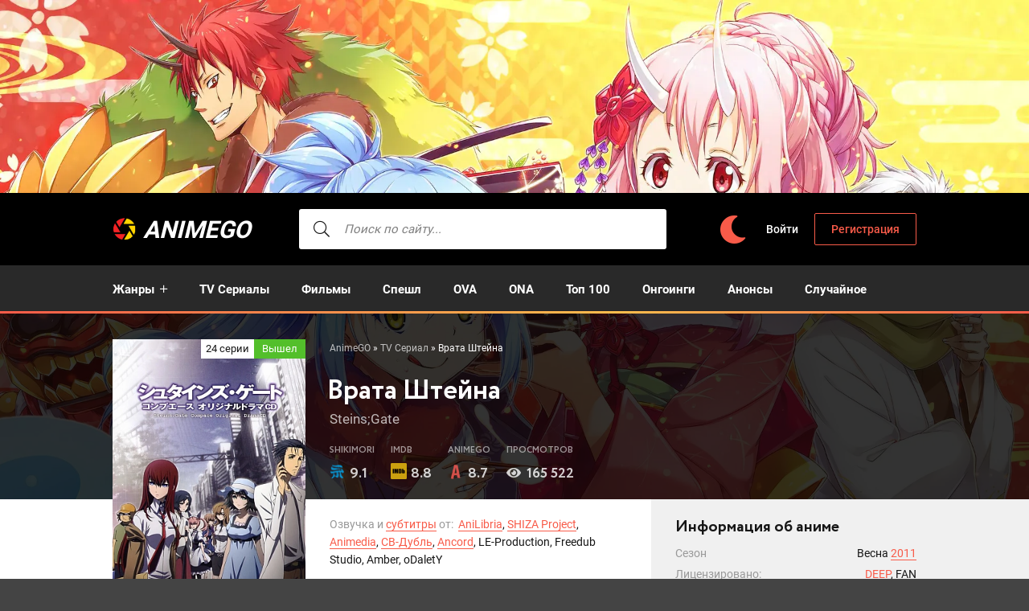

--- FILE ---
content_type: text/html; charset=utf-8
request_url: https://animego.online/26-vrata-shtejna.html
body_size: 11875
content:
<!DOCTYPE html>
<html lang="ru">
<head>
	<title>Врата Штейна смотреть аниме онлайн бесплатно в хорошем качестве</title>
<meta charset="utf-8">
<meta name="title" content="Врата Штейна смотреть аниме онлайн бесплатно в хорошем качестве">
<meta name="description" content="Смотреть онлайн аниме Врата Штейна — Врата Штейна - японский сериал, в жанре научно — приключенческого аниме. За основу сюжета взята серия одноименной манги. Выход">
<meta name="keywords" content="чтобы, аниме, Врата, Штейна, людей, устройство, организация, времени, Смотреть, онлайн, японский, сериал, жанре, научно, приключенческого, основу, сюжета, взята, серия, одноименной">
<link rel="canonical" href="https://animego.online/26-vrata-shtejna.html">
<link rel="preconnect" href="https://animego.online/" fetchpriority="high">
<meta property="og:site_name" content="AnimeGO">
<meta property="og:type" content="movie">
<meta property="og:title" content="Врата Штейна смотреть на анимего">
<meta property="og:url" content="https://animego.online/26-vrata-shtejna.html">
<meta property="og:image" content="https://animego.online/uploads/posts/2020-06/1593226895-vrata-shteyna-poster.jpg">
	<meta name="viewport" content="width=device-width, initial-scale=1.0">
	<meta name="theme-color" content="#111">
	<link rel="shortcut icon" href="https://animego.online/favicon.ico">
    <link rel="preconnect" href="https://mc.yandex.ru" crossorigin>
    <link rel="preconnect" href="https://yastatic.net" crossorigin>
    <link rel="preconnect" href="https://yandex.ru" crossorigin>
    <link rel="preconnect" href="https://an.yandex.ru" crossorigin>
    <link rel="preconnect" href="https://vak345.com" crossorigin>
    <link rel="preconnect" href="https://absciss.newplayjj.com" crossorigin>
    <link rel="preconnect" href="https://counter.yadro.ru" crossorigin>
	<link rel="preload" href="/templates/animego/css/common.css?v=0rrjt&t=1744924541" as="style">
	<link rel="preload" href="/templates/animego/css/styles.css?v=0rrjt&t=1750177881" as="style">
	<link rel="preload" href="/templates/animego/css/engine.css?v=0rrjt&t=1742020865" as="style">
	<link rel="preload" href="/templates/animego/css/fontawesome.css?v=0rrjt&t=1627958072" as="style">
	<link rel="preload" href="/templates/animego/webfonts/roboto-400.woff2" as="font" type="font/woff2" crossorigin>
	<link rel="preload" href="/templates/animego/webfonts/roboto-500.woff2" as="font" type="font/woff2" crossorigin>
	<link rel="preload" href="/templates/animego/webfonts/roboto-700.woff2" as="font" type="font/woff2" crossorigin>
	<link href="/templates/animego/css/common.css?v=0rrjt&t=1744924541" type="text/css" rel="stylesheet">
	<link href="/templates/animego/css/styles.css?v=0rrjt&t=1750177881" type="text/css" rel="stylesheet">
	<link href="/templates/animego/css/engine.css?v=0rrjt&t=1742020865" type="text/css" rel="stylesheet"> 
	<link href="/templates/animego/css/fontawesome.css?v=0rrjt&t=1627958072" type="text/css" rel="stylesheet">
</head>
<body>
	<div class="wrapper">
		<div class="wrapper-container wrapper-main">
			<header id="header" class="header">
				<div class="header__in d-flex ai-center">
					<a href="/" class="logo header__logo">AnimeGO</a>
                    <div class="search-wrap flex-grow-1">
						<form id="quicksearch" method="post">
							<input type="hidden" name="do" value="search">
							<input type="hidden" name="subaction" value="search">
							<div class="search-wrap__in">
								<input id="story" name="story" placeholder="Поиск по сайту..." type="text" autocomplete="off">
								<button type="submit" aria-label="searcbtn"><span class="fal fa-search"></span></button>
							</div>
						</form>
					</div>
					<div class="change-color" onclick="changeTheme();" title="Темное оформление"><span class="fas fa-moon"></span></div>
					<div class="header__btn-login js-show-login">Войти</div>
					<a href="/register" class="header__btn-register">Регистрация</a>
					<div class="header__btn-menu d-none js-show-mobile-menu"><span class="fal fa-bars"></span></div>
				</div>
			</header>
            <div class="header__menu--bothead">
                <ul class="header__menu d-flex flex-grow-1 js-this-in-mobile-menu">
                            <li class="submenu">
                                <a href="#">Жанры</a>
                                <ul class="header__menu-hidden">
                                     <li><a href="/detective/">Детектив</a></li>
<li><a href="/drama/">Драма</a></li>
<li><a href="/historical/">Исторический</a></li>
<li><a href="/comedy/">Комедия</a></li>
<li><a href="/adventure/">Приключения</a></li>
<li><a href="/game/">Игры</a></li>
<li><a href="/sports/">Спорт</a></li>
<li><a href="/thriller/">Триллер</a></li>
<li><a href="/horror/">Ужасы</a></li>
<li><a href="/sci-fi/">Фантастика</a></li>
<li><a href="/fantasy/">Фэнтези</a></li>
<li><a href="/military/">Военное</a></li>
<li><a href="/action/">Экшен</a></li>
<li><a href="/music/">Музыка</a></li>
<li><a href="/romance/">Романтика</a></li>
<li><a href="/ecchi/">Этти</a></li>
<li><a href="/cars/">Машины</a></li>
<li><a href="/parody/">Пародия</a></li>
<li><a href="/supernatural/">Сверхъестественное</a></li>
<li><a href="/super-power/">Супер сила</a></li>
                                </ul>
                            </li>
                    <li><a href="/tv-series/">TV Сериалы</a></li>
					<li><a href="/movie/">Фильмы</a></li>
					<li><a href="/special/">Спешл</a></li>
					<li><a href="/ova/">OVA</a></li>
					<li><a href="/ona/">ONA</a></li>
					<li><a href="/top100/">Топ 100</a></li>
                	<li><a href="/ongoing/">Онгоинги</a></li>
					<li><a href="/announce/">Анонсы</a></li>
					<li><a href="/random">Случайное</a></li>
                </ul>
            </div>    
			<!-- END HEADER -->
			<main class="content">
				<article class="page ignore-select">
	<div class="page__main">
		<header class="page__header d-flex fd-column">
            <div class="speedbar__full"><a href="https://animego.online/">AnimeGO</a> » <a href="https://animego.online/tv-series/">TV Сериал</a> » Врата Штейна
</div>
			<h1>Врата Штейна</h1>
			<div class="page__poster">
				<div class="img-fit-cover"><img loading="eager" fetchpriority="high" src="/uploads/mini/300x450/83/1593226895-vrata-shteyna-poster.webp" alt="Постер к аниме Врата Штейна"></div>
				<div class="poster-item__label released"><span>24 серии</span>Вышел</div>
				<div class="poster-item__age">16+</div>
                <div class="page__mylist">
                     <ul class="mylists-tabs mylists-tabs_guest d-flex jc-center">
                         <li class="tabz watching guest__btn">Смотрю</li>
                         <li class="tabz completed guest__btn">Просмотрено</li>
                         <li class="tabz dropped guest__btn">Брошено</li>
                         <li class="tabz planned guest__btn">Запланировано</li>
                         <li class="tabz onhold guest__btn">Отложено</li>
                         <li class="tabz rewatching guest__btn">Пересматриваю</li>
                     </ul>
                </div>
				<div class="page__main-btns d-flex jc-space-between icon-at-left">
                    <div class="statlist-area">
                        <div id="showstatlist" style="display: inline-block;" data-fav="stats" data-id="26" data-target=".statlist">В чужих списках</div>
                        <div class="statlist" style="display: none"></div>
                    </div>
                </div>
			</div>
			<div class="page__original">Steins;Gate</div>
		</header>
		<div class="page__cols page__cols--first d-flex">
			<div class="page__col-left flex-grow-1 d-flex fd-column">
				<div class="page__ratings d-flex ai-center">
					<div class="page__rating-item page__rating-item--critics"><span>Shikimori</span> <div>9.1</div></div>
					<div class="page__rating-item page__rating-item--imdb"><span>IMDB</span> <div>8.8</div></div>
					<div class="page__rating-item page__rating-item--audience"><span>AnimeGO</span> <div>8.7</div></div>
					<div class="page__rating-item page__rating-item--views"><span>Просмотров</span> <div>165 522</div></div>
				</div>
			</div>
		</div>
	</div>
    <div class="page__cols page__cols--next d-flex">
        	<div class="page__col-left flex-grow-1 d-flex fd-column">
                <div class="page__info-subinfo flex-grow-1">
					<ul class="line-clamp">
							<li class="page__details-list--voice"><span>Озвучка и <a href="/anime/subtitles/">субтитры</a> от:</span> <span><a href="/anime/anilibria/" title="Аниме в озвучке от AniLibria">AniLibria</a>, <a href="/anime/shiza-project/" title="Аниме в озвучке от SHIZA Project">SHIZA Project</a>, <a href="/anime/animedia/" title="Аниме в озвучке от Animedia">Animedia</a>, <a href="/anime/sv-dubl/" title="Аниме в озвучке от СВ-Дубль">СВ-Дубль</a>, <a href="/anime/ancord/" title="Аниме в озвучке от Ancord">Ancord</a>, LE-Production, Freedub Studio, Amber, oDaletY</span></li>
	<li class="page__details-list--genre"><span>Жанр:</span> <span><a href="/drama/" title="Аниме жанра драма">Драма</a> <a href="/sci-fi/" title="Аниме жанра фантастика">Фантастика</a> <a href="/suspense/" title="Аниме триллеры">Триллер</a> <a href="/psychological/" title="Психологические аниме">Психологическое</a></span></li> 
                        </ul>
				</div>
				<div class="page__main-btns d-flex jc-space-between icon-at-left">
                    <a href="#" class="page__fav js-show-login"><span class="fal fa-plus"></span>В избранное</a>
					<div class="page__watch-btn js-scroll-to"><span class="fal fa-play-circle"></span>Смотреть онлайн</div>
				</div>
			</div>
				<div class="page__col-right">
				<div class="page__details">
					<div class="page__subtitle">Информация об аниме</div>
					<ul class="page__details-list">
						<li><span>Сезон</span> <span>Весна <a href="/anime/2011/" title="Аниме 2011 года">2011</a></span></li>
						<li><span>Лицензировано:</span> <span><a href="/anime/deep/" title="Аниме от DEEP">DEEP</a>, FAN</span></li>
    					<li><span>Длительность:</span> <span>24 мин.</span></li>
 						<li><span>Режиссер:</span> <span>Хироси Хамасаки</span></li>
                        <li><span>Студия:</span> <span>White Fox</span></li>
					</ul>
				</div>
			</div>
	</div>
	<div class="page__cols page__cols--second d-flex">
			<div class="page__text full-text clearfix">Врата Штейна - японский сериал, в жанре научно — приключенческого аниме. За основу сюжета взята серия одноименной манги. Выход в прокат состоялся 6 апреля 2011 года. Япония, наши дни. Группа молодых людей, изобретают очень необычное устройство из самой обыкновенной микроволновки, способное отправлять текстовые сообщения в прошлое. Пока изобретатели дорабатывают свое устройство, чтобы оно могло перемешать не только послания, но и людей, ими заинтересовалась секретная организация - SERN.<br><br>Эта организация занимается исследованиями в области путешествия во времени и альтернативных вселенных. Все кто занимался изучением временного перемещения, SERN их уничтожила и присвоила себе все разработки. Главные герои теперь в опасности. SERN знают кто они и их место нахождения. Они будут прилагать все усилия, чтобы это изобретение, стало собственностью их сообществу. Изобретателям предстоит совершить множество скачков во временом потоке, чтобы враги не смогли добраться до них, и их машины времени.</div>
			  
 <div class="page__subtitle d-flex jc-space-between ai-center">
                Франшиза
        		<div class="caroufr-nav d-flex ai-center">
                    <div class="caroufr-prev"><span class="fal fa-chevron-circle-left"></span></div>
                    <div class="caroufr-next"><span class="fal fa-chevron-circle-right"></span></div>
                </div>
        	</div>
    		 <div class="sect__content page__franchise owl-carousel" id="owl-franchise">
				  
<a class="poster-item grid-item" href="/2353-vershina-haosa.html">
    <div class="poster-item__img img-fit-cover img-responsive img-responsive--portrait">
        <img src="/uploads/mini/200x300/80/chaoshead-poster.webp" alt="Постер к аниме Вершина хаоса">
    </div>
    <div class="poster-item__desc">
        <div class="poster-item__title" title="Вершина хаоса">Вершина хаоса</div>
        <div class="poster-item__meta">(2008)</div>
    </div>
</a><div class="poster-item grid-item">
    <div class="poster-item__img img-fit-cover img-responsive img-responsive--portrait">
        <img src="/uploads/mini/200x300/76/1593226895-vrata-shteyna-poster.webp" alt="Постер к аниме Врата Штейна">
    </div>
    <div class="poster-item__desc">
        <div class="poster-item__title" title="Врата Штейна">Врата Штейна</div>
        <div class="poster-item__meta">(2011)</div>
    </div>
</div>

<a class="poster-item grid-item" href="/2249-vrata-shtejna-jegoistichnaja-poriomanija.html">
    <div class="poster-item__img img-fit-cover img-responsive img-responsive--portrait">
        <img src="/uploads/mini/200x300/ee/steinsgate-oukoubakko-no-poriomania-poster.webp" alt="Постер к аниме Врата Штейна: Эгоистичная пориомания">
    </div>
    <div class="poster-item__desc">
        <div class="poster-item__title" title="Врата Штейна: Эгоистичная пориомания">Врата Штейна: Эгоистичная пориомания</div>
        <div class="poster-item__meta">(2012)</div>
    </div>
</a>
<a class="poster-item grid-item" href="/2599-zapiski-o-robototehnike.html">
    <div class="poster-item__img img-fit-cover img-responsive img-responsive--portrait">
        <img src="/uploads/mini/200x300/83/roboticsnotes-poster.webp" alt="Постер к аниме Записки о робототехнике">
    </div>
    <div class="poster-item__desc">
        <div class="poster-item__title" title="Записки о робототехнике">Записки о робототехнике</div>
        <div class="poster-item__meta">(2012)</div>
    </div>
</a>
<a class="poster-item grid-item" href="/719-vrata-shtejna-zona-zagruzki-dezhavju.html">
    <div class="poster-item__img img-fit-cover img-responsive img-responsive--portrait">
        <img src="/uploads/mini/200x300/18/1617989688_poster.webp" alt="Постер к аниме Врата Штейна: Зона загрузки дежавю">
    </div>
    <div class="poster-item__desc">
        <div class="poster-item__title" title="Врата Штейна: Зона загрузки дежавю">Врата Штейна: Зона загрузки дежавю</div>
        <div class="poster-item__meta">(2013)</div>
    </div>
</a>
<a class="poster-item grid-item" href="/5296-vrata-shtejna-velikaja-mudrost-kognitivnogo-kompjutera.html">
    <div class="poster-item__img img-fit-cover img-responsive img-responsive--portrait">
        <img src="/uploads/mini/200x300/17/steinsgate-soumei-eichi-no-cognitive-computing-poster.webp" alt="Постер к аниме Врата Штейна: Великая мудрость когнитивного компьютера">
    </div>
    <div class="poster-item__desc">
        <div class="poster-item__title" title="Врата Штейна: Великая мудрость когнитивного компьютера">Врата Штейна: Великая мудрость когнитивного компьютера</div>
        <div class="poster-item__meta">(2014)</div>
    </div>
</a>
<a class="poster-item grid-item" href="/2565-okkultnaja-devjatka.html">
    <div class="poster-item__img img-fit-cover img-responsive img-responsive--portrait">
        <img src="/uploads/mini/200x300/54/occulticnine-poster.webp" alt="Постер к аниме Оккультная девятка">
    </div>
    <div class="poster-item__desc">
        <div class="poster-item__title" title="Оккультная девятка">Оккультная девятка</div>
        <div class="poster-item__meta">(2016)</div>
    </div>
</a>
<a class="poster-item grid-item" href="/4744-ditja-haosa.html">
    <div class="poster-item__img img-fit-cover img-responsive img-responsive--portrait">
        <img src="/uploads/mini/200x300/4e/chaoschild-poster.webp" alt="Постер к аниме Дитя хаоса">
    </div>
    <div class="poster-item__desc">
        <div class="poster-item__title" title="Дитя хаоса">Дитя хаоса</div>
        <div class="poster-item__meta">(2017)</div>
    </div>
</a>
<a class="poster-item grid-item" href="/3865-ditja-haosa-bezmolvnoe-nebo.html">
    <div class="poster-item__img img-fit-cover img-responsive img-responsive--portrait">
        <img src="/uploads/mini/200x300/63/chaoschild-silent-sky-poster.webp" alt="Постер к аниме Дитя хаоса: Безмолвное небо">
    </div>
    <div class="poster-item__desc">
        <div class="poster-item__title" title="Дитя хаоса: Безмолвное небо">Дитя хаоса: Безмолвное небо</div>
        <div class="poster-item__meta">(2017)</div>
    </div>
</a>
<a class="poster-item grid-item" href="/300-vrata-shtejna-0.html">
    <div class="poster-item__img img-fit-cover img-responsive img-responsive--portrait">
        <img src="/uploads/mini/200x300/c8/1607349487_poster.webp" alt="Постер к аниме Врата Штейна 0">
    </div>
    <div class="poster-item__desc">
        <div class="poster-item__title" title="Врата Штейна 0">Врата Штейна 0</div>
        <div class="poster-item__meta">(2018)</div>
    </div>
</a>
		</div>
    
        <div class="message-info">Реклама в плеере от нас не зависит. Администрация приносит свои извинения. Без негатива, друзья!</div>
        <div class="page__subtitle"><h2>Смотреть аниме Врата Штейна онлайн</h2></div>
<div class="page__player tabs-block">
				<div class="page__player-controls d-flex ai-center">
					<div class="tabs-block__select d-flex flex-grow-1">
<span>Смотреть онлайн</span>
<span>Все озвучки</span>
					</div>
					<div class="page__complaint" itemprop="dateCreated">
						29-12-2025, 20:45
					</div>
				</div>
<div class="tabs-block__content video-inside video-responsive"><div class="xfplayer" data-params="mod=alloha-player&amp;url=1&amp;action=iframe&amp;id=26"></div></div>
<div class="tabs-block__content d-none video-inside video-responsive"><div class="xfplayer" data-params="mod=kodik-player&amp;url=1&amp;action=iframe&amp;id=26"></div></div>
       <!--noindex-->
            <div class="telega__full">
                <a rel="nofollow" href="https://t.me/animego" target="_blank" class="soc-channels__item telega">Телеграм канал</a>
            </div><!--/noindex-->  
				<div class="page__player-bottom d-flex ai-center jc-space-between">
					<div class="page__share">
						<div class="ya-share2" data-services="vkontakte,facebook,odnoklassniki,viber,whatsapp,telegram" data-counter="ig"></div>
					</div>
    				<div class="full__light" title="Выключить свет">Свет</div>
					<div class="page__rating-stars">
						<div class="page__rating-likes d-flex">
						<a href="#" onclick="doRate('plus', '26'); return false;" ><span class="fal fa-thumbs-up"></span><span data-likes-id="26">364</span></a>
						<a href="#" onclick="doRate('minus', '26'); return false;" ><span class="fal fa-thumbs-down"></span><span data-dislikes-id="26">56</span></a>
						</div>
					</div>
				</div>
			</div>
			<div class="page__comments">
				<div class="page__comments-header">
					<div class="page__comments-title">Комментарии</div>
				</div>
				<div class="page__comments-list " id="page__comments-list">
					<div id="ajax-comments" data-id="26"></div><div id="ajax-comments-navigation" class="dle-comments-navigation"></div>
				</div>
			</div>	
	</div>
	<div class="sect sect--bg sect--last">
		<div class="sect__title sect__header d-flex ai-center jc-space-between">
            <div class="d-flex ai-center">
            	<span class="fal fa-layer-plus"></span>Смотрите также
            </div>    
            <div class="carou-nav d-flex ai-center">
				<div class="carou-prev"><span class="fal fa-chevron-circle-left"></span></div>
				<div class="carou-next"><span class="fal fa-chevron-circle-right"></span></div>
			</div>
        </div>
		<div class="sect__content owl-carousel" id="owl-rels">
        <a class="poster-item grid-item" href="https://animego.online/25-gurren-lagann-g2.html">
    <div class="poster-item__img img-fit-cover img-responsive img-responsive--portrait">
        <img loading="lazy" src="/uploads/mini/200x300/a1/1593226631-gurren-lagann-poster.webp" alt="Постер к аниме Гуррен-Лаганн">
    </div>
    <div class="poster-item__desc">
        <div class="poster-item__title" title="Гуррен-Лаганн">Гуррен-Лаганн</div>
        <div class="poster-item__meta">(2007)</div>
    </div>
</a><a class="poster-item grid-item" href="https://animego.online/24-vanpanchmen-2.html">
    <div class="poster-item__img img-fit-cover img-responsive img-responsive--portrait">
        <img loading="lazy" src="/uploads/mini/200x300/2f/1593107318-vanpanchmen-poster.webp" alt="Постер к аниме Ванпанчмен 2 сезон">
    </div>
    <div class="poster-item__desc">
        <div class="poster-item__title" title="Ванпанчмен 2 сезон">Ванпанчмен 2 сезон</div>
        <div class="poster-item__meta">(2019)</div>
    </div>
</a><a class="poster-item grid-item" href="https://animego.online/23-vanpanchmen.html">
    <div class="poster-item__img img-fit-cover img-responsive img-responsive--portrait">
        <img loading="lazy" src="/uploads/mini/200x300/9c/1593107133_vanpanchmen-poster.webp" alt="Постер к аниме Ванпанчмен">
    </div>
    <div class="poster-item__desc">
        <div class="poster-item__title" title="Ванпанчмен">Ванпанчмен</div>
        <div class="poster-item__meta">(2015)</div>
    </div>
</a><a class="poster-item grid-item" href="https://animego.online/22-doktor-stoun-2-sezon-v167-c1.html">
    <div class="poster-item__img img-fit-cover img-responsive img-responsive--portrait">
        <img loading="lazy" src="/uploads/mini/200x300/23/1593069187_dr-stone-stone-wars-poster.webp" alt="Постер к аниме Доктор Стоун 2 сезон">
    </div>
    <div class="poster-item__desc">
        <div class="poster-item__title" title="Доктор Стоун 2 сезон">Доктор Стоун 2 сезон</div>
        <div class="poster-item__meta">(2021)</div>
    </div>
</a><a class="poster-item grid-item" href="https://animego.online/21-doktor-stoun-v155-x1.html">
    <div class="poster-item__img img-fit-cover img-responsive img-responsive--portrait">
        <img loading="lazy" src="/uploads/mini/200x300/d8/1593066494_doktor-stoun.webp" alt="Постер к аниме Доктор Стоун">
    </div>
    <div class="poster-item__desc">
        <div class="poster-item__title" title="Доктор Стоун">Доктор Стоун</div>
        <div class="poster-item__meta">(2019)</div>
    </div>
</a><a class="poster-item grid-item" href="https://animego.online/19-saga-o-vinlande.html">
    <div class="poster-item__img img-fit-cover img-responsive img-responsive--portrait">
        <img loading="lazy" src="/uploads/mini/200x300/3a/1593026176-saga-o-vinlande-poster.webp" alt="Постер к аниме Сага о Винланде">
    </div>
    <div class="poster-item__desc">
        <div class="poster-item__title" title="Сага о Винланде">Сага о Винланде</div>
        <div class="poster-item__meta">(2019)</div>
    </div>
</a>
		</div>
	</div>
</article>
			</main>
			<footer class="footer">
				<ul class="footer__menu-two d-flex ai-center">
					<li><a href="/sitemap.xml">Карта сайта</a></li>
                    <li><a href="/pravo.html">Для правообладателей</a></li>
					<li class="flex-grow-1"><a href="/privacy-policy.html">Политика конфиденциальности</a></li>
					<li>© 2020-2025 AnimeGO.online</li>
				</ul>
			</footer>
			<!-- END FOOTER -->
		</div>
		<!-- END WRAPPER-MAIN -->
	</div>
	<!-- END WRAPPER -->
<div class="login login--not-logged d-none">
	<div class="login__header d-flex jc-space-between ai-center">
		<div class="login__title stretch-free-width ws-nowrap">Войти <a href="/register">Регистрация</a></div>
		<div class="login__close"><span class="fal fa-times"></span></div>
	</div>
	<form method="post">
	<div class="login__content">
		<div class="login__row">
			<div class="login__caption">Логин:</div>
			<div class="login__input"><input type="text" name="login_name" id="login_name" placeholder="Ваш логин"></div>
			<span class="fal fa-user"></span>
		</div>
		<div class="login__row">
			<div class="login__caption">Пароль: <a href="/lostpassword">Забыли пароль?</a></div>
			<div class="login__input"><input type="password" name="login_password" id="login_password" placeholder="Ваш пароль"></div>
			<span class="fal fa-lock"></span>
		</div>
		<label class="login__row checkbox" for="login_not_save">
			<input type="checkbox" name="login_not_save" id="login_not_save" value="1">
			<span>Не запоминать меня</span>
		</label>
		<div class="login__row">
			<button onclick="submit();" type="submit" title="Вход">Войти на сайт</button>
			<input name="login" type="hidden" id="login" value="submit">
		</div>
	</div>
	</form>
</div>
<script src="/engine/classes/min/index.php?g=general&amp;v=0rrjt"></script>
<script src="/engine/classes/min/index.php?f=engine/classes/js/jqueryui.js,engine/classes/js/dle_js.js,engine/classes/js/waypoints.js&amp;v=0rrjt" defer></script>
<script type="application/ld+json">{"@context":"https://schema.org","@graph":[{"@type":"BreadcrumbList","@context":"https://schema.org/","itemListElement":[{"@type":"ListItem","position":1,"item":{"@id":"https://animego.online/","name":"AnimeGO"}},{"@type":"ListItem","position":2,"item":{"@id":"https://animego.online/tv-series/","name":"TV Сериал"}},{"@type":"ListItem","position":3,"item":{"@id":"https://animego.online/26-vrata-shtejna.html","name":"Врата Штейна"}}]}]}</script>
	<script defer src="/templates/animego/js/libs.js?v=0rrjt&t=1741903045"></script>
	<script>
(function(ho){
var d = document,
    s = d.createElement('script'),
    l = d.scripts[d.scripts.length - 1];
s.settings = ho || {};
s.src = "\/\/thagrechulo.com\/bjXpVbs.dWGGlK0FYSWRcT\/RemmO9wurZxUpl_kaPzTnYPxROwTMMp0HOFTXUUtkNNj\/E\/5HMhznQ\/5_NEgY";
s.async = true;
s.referrerPolicy = 'no-referrer-when-downgrade';
l.parentNode.insertBefore(s, l);
})({})
</script>
    <script async src="https://yastatic.net/share2/share.js"></script>
	<script>
<!--
var dle_root       = '/';
var dle_admin      = '';
var dle_login_hash = 'e02d2deaf8243c200f25a173c9eef9cbf839b47b';
var dle_group      = 5;
var dle_link_type  = 1;
var dle_skin       = 'animego';
var dle_wysiwyg    = 0;
var dle_min_search = '1';
var dle_act_lang   = ["Подтвердить", "Отмена", "Вставить", "Отмена", "Сохранить", "Удалить", "Загрузка. Пожалуйста, подождите..."];
var menu_short     = 'Быстрое редактирование';
var menu_full      = 'Полное редактирование';
var menu_profile   = 'Просмотр профиля';
var menu_send      = 'Отправить сообщение';
var menu_uedit     = 'Админцентр';
var dle_info       = 'Информация';
var dle_confirm    = 'Подтверждение';
var dle_prompt     = 'Ввод информации';
var dle_req_field  = ["Заполните поле с именем", "Заполните поле с сообщением", "Заполните поле с темой сообщения"];
var dle_del_agree  = 'Вы действительно хотите удалить? Данное действие невозможно будет отменить';
var dle_spam_agree = 'Вы действительно хотите отметить пользователя как спамера? Это приведёт к удалению всех его комментариев';
var dle_c_title    = 'Отправка жалобы';
var dle_complaint  = 'Укажите текст Вашей жалобы для администрации:';
var dle_mail       = 'Ваш e-mail:';
var dle_big_text   = 'Выделен слишком большой участок текста.';
var dle_orfo_title = 'Укажите комментарий для администрации к найденной ошибке на странице:';
var dle_p_send     = 'Отправить';
var dle_p_send_ok  = 'Уведомление успешно отправлено';
var dle_save_ok    = 'Изменения успешно сохранены. Обновить страницу?';
var dle_reply_title= 'Ответ на комментарий';
var dle_tree_comm  = '0';
var dle_del_news   = 'Удалить статью';
var dle_sub_agree  = 'Вы действительно хотите подписаться на комментарии к данной публикации?';
var dle_unsub_agree  = 'Вы действительно хотите отписаться от комментариев к данной публикации?';
var dle_captcha_type  = '0';
var dle_share_interesting  = ["Поделиться ссылкой на выделенный текст", "Twitter", "Facebook", "Вконтакте", "Прямая ссылка:", "Нажмите правой клавишей мыши и выберите «Копировать ссылку»"];
var DLEPlayerLang     = {prev: 'Предыдущий',next: 'Следующий',play: 'Воспроизвести',pause: 'Пауза',mute: 'Выключить звук', unmute: 'Включить звук', settings: 'Настройки', enterFullscreen: 'На полный экран', exitFullscreen: 'Выключить полноэкранный режим', speed: 'Скорость', normal: 'Обычная', quality: 'Качество', pip: 'Режим PiP'};
var DLEGalleryLang    = {CLOSE: 'Закрыть (Esc)', NEXT: 'Следующее изображение', PREV: 'Предыдущее изображение', ERROR: 'Внимание! Обнаружена ошибка', IMAGE_ERROR: 'Не удалось загрузить изображение', TOGGLE_SLIDESHOW: 'Просмотр слайдшоу',TOGGLE_FULLSCREEN: 'Полноэкранный режим', TOGGLE_THUMBS: 'Включить / Выключить уменьшенные копии', ITERATEZOOM: 'Увеличить / Уменьшить', DOWNLOAD: 'Скачать изображение' };
var DLEGalleryMode    = 1;
var DLELazyMode       = 2;
var allow_dle_delete_news   = false;
var dle_search_delay   = false;
var dle_search_value   = '';
jQuery(function($){
					setTimeout(function() {
						$.get(dle_root + "engine/ajax/controller.php?mod=adminfunction", { 'id': '26', action: 'newsread', user_hash: dle_login_hash });
					}, 5000);
(() => {
    let comments = document.getElementById('ajax-comments');
    let comments_navigation = document.getElementById('ajax-comments-navigation');
    let check_visible = function(elem) {
        let coords = elem.getBoundingClientRect();
        let windowHeight = document.documentElement.clientHeight;
        let topVisible = coords.top > 0 && coords.top < windowHeight;
        let bottomVisible = coords.bottom < windowHeight && coords.bottom > 0;
        return topVisible || bottomVisible;
    }
    let start_ajax_loading = function() {
    let dle_news_id = '26';
    let total_comments_pages = '1';
    let current_comments_page = '1';
    $('#dle-ajax-comments').waypoint(function() {
        if ( current_comments_page < total_comments_pages ) {
            Waypoint.disableAll();
            current_comments_page ++;
            ShowLoading('');
            $.get(dle_root + "engine/ajax/controller.php?mod=comments", { cstart: current_comments_page, news_id: dle_news_id, skin: dle_skin, massact:'disable' }, function(data){
                $(".ajax_loaded_comments").append(data.comments);
                HideLoading('');
                Waypoint.refreshAll();
                setTimeout(function() { Waypoint.enableAll(); }, 500);
            }, "json");
        } else Waypoint.destroyAll();
    }, { offset: 'bottom-in-view' });
}
    let on_scroll = function() {
        if ( comments.classList.contains('loaded') ) return;
        if ( check_visible(comments) ) {
            comments.classList.add('loaded');
            let form = new FormData();
            form.append('mod', 'ajax-comments');
            form.append('action', 'load');
            form.append('id', comments.getAttribute('data-id'));
            fetch('/engine/ajax/controller.php', {
                method: 'POST',
                body: form
            }).then((response) => {
                return response.json();
            }).then((data) => {
                if ( data.success ) {
                    comments.innerHTML = data.response.comments;
                    var comments_navigation = document.getElementById('ajax-comments-navigation');
                    if ( comments_navigation ) comments_navigation.innerHTML = data.response.navigation;
                    start_ajax_loading();
                } else {
                    console.log('AJAX Comments', data);
                }
            }).catch((err) => {
                console.log('AJAX Comments', err);
            });
        }
    }
    window.onscroll = on_scroll;
    on_scroll();
})();
FastSearch();
});
//-->
</script><script>
  document.addEventListener("DOMContentLoaded", function () {
    const items = ["https:\/\/www.youtube.com\/embed\/27OZc-ku6is"];
    const showIframes = () => {
      document.querySelectorAll(".dle_iframe").forEach((el) => {
        const index = el.dataset.index - 1;
        $(el).replaceWith(`<iframe loading="lazy" src="${items[index]}" allowfullscreen></iframe>`);
      });
    }
    setTimeout(function() {
        showIframes();
    }, 100);
  });
</script><script>
    const favAllowMultiple = [7];
    const firstLoadLimit = 10;
    (() => {
  let toggleLoading = false;
  const makeRequest = async (params) => {
    const form = new FormData();
    form.append("mod", "fav");
    for (const [key, value] of Object.entries(params)) {
      form.append(key, value);
    }
    const response = await fetch("/engine/ajax/controller.php", {
      method: "POST",
      body: form,
    });
    const data = await response.json();
    if (!data.success) {
      throw Error(data.response);
    }
    return data;
  };
  const favToggle = async (postId, listId, isActive, cb) => {
    if (toggleLoading) {
      return;
    }
    toggleLoading = true;
    const data = await makeRequest({
      action: "toggle",
      post_id: postId,
      list_id: listId,
      is_remove: isActive ? 1 : 0,
    });
    $("[data-fav='item-count'][data-list-id='" + listId + "']").each(
      function () {
        let value = parseInt($(this).html());
        if (isActive) value -= 1;
        else value += 1;
        $(this).html(value);
      }
    );
    cb(data.response);
    toggleLoading = false;
  };
  const toggleHandler = async function (e) {
    e.preventDefault();
    const listId = $(this).data("list-id");
    const postId = $(this).data("post-id");
    const isActive = $(this).data("active");
    const classActive = $(this).data("class-active");
    await favToggle(postId, listId, isActive, (_) => {
      if (favAllowMultiple.indexOf(parseInt(listId)) == -1) {
        const explore = $(this).closest("[data-fav='explore']");
        if (!isActive && explore.length) {
          $(this).closest("[data-fav='post']").remove();
          checkExploreBodyEmpty(explore);
        }
        $("[data-fav='item'][data-post-id='" + postId + "']").each(
          (_, element) => {
            const lId = parseInt($(element).data("list-id"));
            if (favAllowMultiple.indexOf(lId) == -1) {
              $(element).data("active", 0).attr("data-active", 0);
              $(element).removeClass(classActive);
            }
          }
        );
      }
      if (!isActive) {
        $(this).data("active", 1).attr("data-active", 1);
        $(this).addClass(classActive);
      } else {
        $(this).data("active", 0).attr("data-active", 0);
        $(this).removeClass(classActive);
      }
      document.dispatchEvent(
        new CustomEvent("fav:toggle", {
          detail: {
            target: this,
            listId: listId,
            postId: postId,
            isActive: isActive,
          },
        })
      );
    });
    return false;
  };
  const statsHandler = async function () {
    const that = $(this);
    const target = $(this).data("target");
    const postId = $(this).data("id");
    if (!target || !postId || $(this).hasClass("blocked")) {
      return;
    }
    const targetElem = $(target);
    if (!targetElem.length) {
      return;
    }
    if (targetElem.is(":visible")) {
      targetElem.hide();
      return;
    }
    if (targetElem.hasClass("loaded")) {
      targetElem.show();
      return;
    }
    $(this).addClass("blocked");
    const data = await makeRequest({
      action: "stats",
      post_id: postId,
    });
    targetElem.html(data.response).show();
    that.removeClass("blocked");
  };
  const getFilters = (parent) => {
    const filters = {};
    parent.find('[data-fav="explore-filter"]').each(function (_, elem) {
      const name = $(elem).data("name");
      const value = $(elem).val();
      if (name && value) {
        if ((name == "title" || name == "sort") && typeof value == "string") {
          filters[name] = value;
        } else if (name == "category" && Array.isArray(value)) {
          if (!filters[name]) {
            filters[name] = [];
          }
          for (let i = 0; i < value.length; i++) {
            if (!filters[name].includes(value[i])) {
              filters[name].push(value[i]);
            }
          }
        } else if (name == "category" && Number.isInteger(parseInt(value))) {
          if (!filters[name]) {
            filters[name] = [];
          }
          if (!filters[name].includes(value)) {
            filters[name].push(value);
          }
        }
      }
    });
    return filters;
  };
  const updatePosts = async (parent, limit) => {
    const userId = parent.data("user-id");
    const listId = parent
      .find("[data-fav='explore-item'][data-active='1']")
      .data("list-id");
    const filters = getFilters(parent);
    const data = await makeRequest({
      action: "load",
      user_id: userId,
      list_id: listId,
      limit: limit,
      ...filters,
    });
    parent.find('[data-fav="explore-body"]').html(data.response);
  };
  const tabHandler = async (e) => {
    const parent = $(e.currentTarget).closest("[data-fav='explore']");
    const classActive = parent.data("class-active");
    if (classActive) {
      parent.find("[data-fav='explore-item']").removeClass(classActive);
      $(e.currentTarget).addClass(classActive);
    }
    parent
      .find("[data-fav='explore-item']")
      .attr("data-active", 0)
      .data("active", 0);
    $(e.currentTarget).attr("data-active", 1).data("active", 1);
    await updatePosts(parent, firstLoadLimit);
  };
  const moreHandler = async (e) => {
    const parent = $(e.currentTarget).closest("[data-fav='explore']");
    await updatePosts(parent, 0);
    parent.find('[data-fav="explore-more"]').remove();
  };
  const filterHandler = async (e) => {
    const parent = $(e.currentTarget).closest("[data-fav='explore']");
    await updatePosts(parent, 0);
  };
  const deleteHandler = async (e) => {
    const parent = $(e.currentTarget).closest("[data-fav='explore']");
    const post = $(e.currentTarget).closest("[data-fav='post']");
    const postId = post.data("post-id");
    const listId = parent
      .find("[data-fav='explore-item'][data-active='1']")
      .data("list-id");
    await favToggle(postId, listId, true, () => {
      post.remove();
      checkExploreBodyEmpty(parent);
    });
  };
  const checkExploreBodyEmpty = async (parent) => {
    if (parent.find('[data-fav="explore-body"] > *').length == 0) {
      await updatePosts(parent, 0);
    }
  };
  document.addEventListener("DOMContentLoaded", function () {
    $(document).on("click", "[data-fav='item']", toggleHandler);
    $(document).on("click", "[data-fav='item-delete']", deleteHandler);
    $(document).on("click", "[data-fav='stats']", statsHandler);
    $(document).on("click", "[data-fav='explore-item']", tabHandler);
    $(document).on("click", "[data-fav='explore-more']", moreHandler);
    let t;
    $('[data-fav="explore-filter"]').on("change keyup", (e) => {
      clearTimeout(t);
      t = setTimeout(
        function (e) {
          filterHandler(e);
        },
        350,
        e
      );
    });
    $("[data-fav='explore']").each((index, elem) => {
      $(elem).find("[data-fav='explore-item']").eq(0).trigger("click");
    });
  });
})();
</script><script>
  (() => {
    const data = {};
    window.addEventListener('message', function(event) {
      if (event.data.action !== 'init') {
        return;
      }
      event.source.postMessage({
        action: 'start',
        params: data[event.data.name],
      }, '*');
    });
    document.addEventListener("DOMContentLoaded", function () {
      document.querySelectorAll(".xfplayer").forEach((item) => {
        const name = "xfplayer_" + Math.random().toString(36).substring(2, 9);
        const iframe = document.createElement("iframe");
        iframe.src = '/engine/ajax/controller.php?mod=xfp';
        iframe.name = name;
        iframe.width = "100%";
        iframe.height = "100%";
        iframe.frameBorder = "0";
        iframe.allowFullscreen = true;
        item.replaceWith(iframe);
        data[name] = item.dataset.params;
      });
    });
  })();
</script><script>
  (() => {
    const data = {};
    window.addEventListener('message', function(event) {
      if (event.data.action !== 'init' || event.data.mod !== 'cvh') {
        return;
      }
      event.source.postMessage({
        mod: 'cvh',
        action: 'start',
        params: data[event.data.name],
      }, '*');
    });
    document.addEventListener("DOMContentLoaded", function () {
      document.querySelectorAll(".cvh").forEach((item) => {
        const name = "cvh_" + Math.random().toString(36).substring(2, 9);
        const iframe = document.createElement("iframe");
        iframe.src = '/engine/ajax/controller.php?mod=cvh';
        iframe.name = name;
        iframe.width = "100%";
        iframe.height = "100%";
        iframe.frameBorder = "0";
        iframe.allowFullscreen = true;
        item.replaceWith(iframe);
        data[name] = {
          kp: item.dataset.kp,
          imdb: item.dataset.imdb,
          mdl: item.dataset.mdl,
          mali: item.dataset.mali,
          pub_id: item.dataset.pub,
        };
      });
    });
  })();
</script>
<script>
new Image().src = "//counter.yadro.ru/hit?r"+
escape(document.referrer)+((typeof(screen)=="undefined")?"":
";s"+screen.width+"*"+screen.height+"*"+(screen.colorDepth?
screen.colorDepth:screen.pixelDepth))+";u"+escape(document.URL)+
";h"+escape(document.title.substring(0,150))+
";"+Math.random();</script>
    <script
    src="https://r.anime-go.cc/api/script.js"
    data-site-id="fd63d5b16dc9"
    defer
></script>
</body>
</html>

--- FILE ---
content_type: text/css
request_url: https://animego.online/templates/animego/css/common.css?v=0rrjt&t=1744924541
body_size: 2663
content:
/* 
Datalife Engine template by Webrambo.ru,
name: NewFlix, creation date: 4 march 2021, version dle: 14
*/

:root {
	--bg: #ffffff;
	--bg-2: #f0f0f0;
	--bg-3: #000;
	--tt: #161616;
	--tt-sub: #999;
	--tt-contrast: #fff;
	--accent: #f85b49;
	--accent-darker: #d84231;
	--ui-bg: #fff;
	--ui-bg-darker: #f0f0f0;
	--ui-bg-accent: #333;
	--ui-text-color-on-accent: #fff;
	--main-indent-negative: -140px;
	--main-indent: 140px; 
	--maximum-width: 1280px;
	--brand-padding: 40px;
}

/* RESET, BASIC UI SETTINGS
----------------------------------------------- */
* {background: transparent; margin: 0; padding: 0; outline: none; border: 0; box-sizing: border-box;}
ol, ul {list-style: none;}
table {border-collapse: collapse; border-spacing: 0;}
img, table, iframe, video, frame, embed, object {max-width: 100%;}
body {
	font: 14px 'Roboto', sans-serif;
	line-height: normal;
	padding: 0;
	margin: 0;
	color: var(--tt);
	min-height: 100%;
	width: 100%;
	font-weight: 400;
	overflow-x: hidden;
	background: #444 url(/bag1.webp) center top fixed;
	background-size: 100% auto;
	padding-bottom: 200px;
	padding-top: 200px;
	}
a {color: var(--tt); text-decoration: none;}
a:hover, a:focus {color: var(--tt); text-decoration: none;}
h1, h2, h3, h4, h5 {font-weight: 700 !important; font-size: 24px;}
::selection {background: #ff0000; color: #fff;}
b, strong, .bolder {font-weight: 700;}

button, select, textarea, input[type="text"], input[type="password"], input[type="button"], input[type="submit"] 
	{appearance: none; -webkit-appearance: none; font-size: 16px; font-family: 'Roboto' !important;}
button, .btn, input[type="button"], input[type="reset"], input[type="submit"], .form__btn, 
.qq-upload-button, .pm__links a, .usp__btn a {display: inline-flex; align-items: center; justify-content: center; 
	cursor: pointer; text-align: center; padding: 0 20px; height: 40px; font-size: 15px; font-weight: 400; 
	white-space: nowrap; background-color: var(--accent); color:#fff; border-radius: 3px; box-shadow: none;}
button:hover, .btn:hover, input[type="button"]:hover, input[type="reset"]:hover, input[type="submit"]:hover, 
.form__btn:hover, .qq-upload-button:hover, .pm__links a:hover, .usp__btn a:hover 
{background-color: var(--accent-darker); color: #fff;}
button:active, input[type="button"]:active, input[type="submit"]:active {box-shadow: inset 0 1px 4px 0 rgba(0,0,0,0.1);}
.color-btn, [class*=fr], [class*=plyr], [class*=owl-], [id*=mceu] {padding: 0; margin: 0; 
	line-height: normal; border: 0; box-shadow: none; background: none; border-radius: 0;}

input[type="text"], input[type="password"] {height: 40px; line-height: 40px; border-radius: 4px; padding: 0 15px;}
select {height: 40px; padding: 0 15px; display: block;}
select:not([multiple]) {background-image: url(../dleimages/chevron.svg); padding-right: 30px;
	background-repeat: no-repeat; background-position: right 15px top 50%; background-size: .6em auto;}
select option {padding: 6px 10px;}
select[multiple] {padding: 0 5px;}
textarea {padding: 15px; overflow: auto; vertical-align: top; resize: vertical;}
input[type="text"], input[type="password"], select, textarea {width: 100%; background-color: #fff; color: #000; 
	box-shadow: inset 0 0 0 1px #e3e3e3, inset 1px 2px 5px rgba(0,0,0,0.1);}
input[type="text"]:focus, input[type="password"]:focus, textarea:focus 
	{box-shadow: inset 0 0 0 1px var(--accent), inset 1px 2px 5px rgba(0,0,0,0.1);}
input::placeholder, textarea::placeholder {color: #000; opacity: 0.4; font-size: 13px;} 
input:focus::placeholder, textarea:focus::placeholder {color: transparent}

/* SNIPPETS
----------------------------------------------- */
.img-box, .img-wide, .img-responsive, .img-fit-cover {position: relative;}
.img-responsive {padding-top: 60%;}
.img-responsive--portrait {padding-top: 150%;}
.img-box > img, .img-responsive > img {width: 100%; min-height: 100%; display: block;}
.img-responsive > img {position: absolute; left: 0; top: 0;}
.img-wide img, .img-wide > a {width: 100%; display: block;}
.img-fit-cover img {width: 100%; height: 100%; object-fit: cover;}
.clr {clear: both;}
.clearfix::after {content: ""; display: table; clear: both;}
.ws-nowrap {white-space: nowrap; overflow: hidden; text-overflow: ellipsis;}

.vw100 {margin: 0 calc((100% - 100vw)/2); padding: 0 calc((100vw - 100%)/2);}
.d-flex, .fx-row, #dle-content {display: flex; flex-wrap: wrap; flex-direction: row;}
.fd-column, .fx-col {flex-direction: column; flex-wrap: nowrap;} 
.jc-space-between, .fx-row {justify-content: space-between;}
.jc-flex-start, .fx-start, #dle-content {justify-content: flex-start;}
.jc-center, .fx-center {justify-content: center;}
.jc-flex-end {justify-content: flex-end;}
.ai-flex-start {align-items: flex-start;}
.ai-center, .fx-middle {align-items: center;}
.ai-flex-end {align-items: flex-end;}
.order-first {order: -1;}
.order-last {order: 10;}
.flex-grow-1, .fx-1, .stretch-free-width {flex: 1 1 0; max-width: 100%; min-width: 50px;}
.btn-icon, .centered-content {display: inline-flex; justify-content: center; align-items: center;}
.icon-at-left [class*="fa-"], .icon-left .icon {margin-right: 10px;}
.icon-at-right [class*="fa-"], .icon-right .icon {margin-left: 10px;}
.hidden, #dofullsearch, .form__header .form__btn, .comment-item__main .quote + br, .d-none, .page__screenshots br {display: none;}
.animated-element, button, .btn, a, .header__menu-hidden, .header__btn-search, .header__btn-login, 
.poster-item__desc, .poster-item::before, .page__btn-trailer .fal, .page__watch-btn, 
.page__rating-item--audience div, .page__btn-comments, .tabs-block__select span, .header, .header.sticky, 
.mylists-tabs,.mylists-tabs_wrap,.carousels__tabs > div {transition: all .3s;}

#dle-content > *:not(.grid-item), #dle-content {width: 100%;}
#dle-content, .d-grid, .page__screenshots .xfieldimagegallery {display: grid; grid-template-columns: repeat(auto-fill,minmax(140px,1fr)); 
	grid-gap: 20px 20px; grid-auto-flow: row dense;}
#dle-content > *:not(.grid-item), .page__screenshots .xfieldimagegallery {grid-column: 1 / -1;}
[data-src] {opacity: 0; transition: opacity 0.3s;}
[data-src].lazy-loaded {opacity: 1;}
.sect__title, .page__side-box-title, .sect__subtitle, .hero__title, h1, h2, h3, h4, h5, 
.page__subtitle, .page__rating-item, .page__activity-item div {font-family: 'Circe'; font-weight: 700;}

@font-face {font-family: 'Circe'; src: url('../webfonts/Circe-Bold.woff') format('woff');
	font-weight: 700; font-style: normal; font-display: swap;}
@font-face {font-family: 'Roboto'; src: url('../webfonts/roboto-400.woff2') format('woff2');
	font-weight: 400; font-style: normal; font-display: swap;}
@font-face {font-family: 'Roboto'; src: url('../webfonts/roboto-500.woff2') format('woff2');
	font-weight: 500; font-style: normal; font-display: swap;}
@font-face {font-family: 'Roboto'; src: url('../webfonts/roboto-700.woff2') format('woff2');
	font-weight: 700; font-style: normal; font-display: swap;}
	
	
#owl-popular:not(.owl-carousel), #owl-franchise:not(.owl-carousel) {display: flex; overflow: hidden; gap: 20px;}
#owl-popular:not(.owl-carousel) > *, #owl-franchise:not(.owl-carousel) > * {flex-shrink: 0; width: calc((100% - 120px)/7);}
@media screen and (max-width: 470px) {
	#owl-popular:not(.owl-carousel), #owl-franchise:not(.owl-carousel) {gap: 10px;}
	#owl-popular:not(.owl-carousel) > *, #owl-franchise:not(.owl-carousel) > * {width: calc((100% - 20px)/3);}
}
	